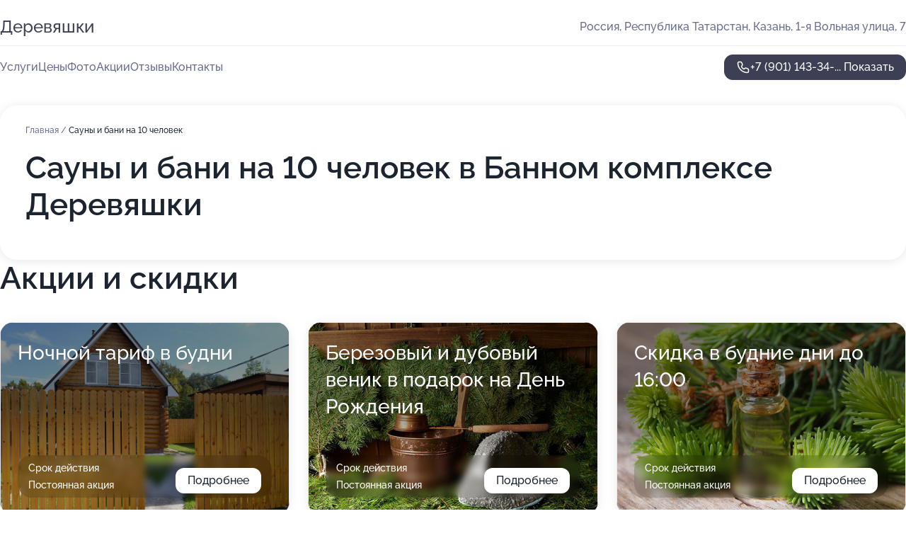

--- FILE ---
content_type: text/html; charset=utf-8
request_url: https://derevyashki-sauna.ru/service/na_10_chelovek/
body_size: 13144
content:
<!DOCTYPE html>
<html lang="ru">
<head>
	<meta http-equiv="Content-Type" content="text/html; charset=utf-8">
	<meta name="viewport" content="width=device-width,maximum-scale=1,initial-scale=1,user-scalable=0">
	<meta name="format-detection" content="telephone=no">
	<meta name="theme-color" content="#3D3F55">
	<meta name="description" content="Информация о&#160;Банном комплексе Деревяшки на&#160;метро Козья Слобода">
	<link rel="icon" type="image/png" href="/favicon.png">

	<title>Банный комплекс Деревяшки на&#160;метро Козья Слобода (на&#160;метро Козья Слобода)</title>

	<link nonce="ft9xhr4IUUz6HJpeQcCQxRsb" href="//derevyashki-sauna.ru/build/lego2/lego2.css?v=ffAwWDmDuvY" rel="stylesheet" >

		<script type="application/ld+json">{"@context":"http:\/\/schema.org","@type":"https:\/\/schema.org\/LocalBusiness","name":"\u0411\u0430\u043d\u043d\u044b\u0439 \u043a\u043e\u043c\u043f\u043b\u0435\u043a\u0441 \u0414\u0435\u0440\u0435\u0432\u044f\u0448\u043a\u0438","address":{"@type":"PostalAddress","streetAddress":"\u0420\u0435\u0441\u043f\u0443\u0431\u043b\u0438\u043a\u0430 \u0422\u0430\u0442\u0430\u0440\u0441\u0442\u0430\u043d, 1-\u044f \u0412\u043e\u043b\u044c\u043d\u0430\u044f \u0443\u043b\u0438\u0446\u0430, 7","addressLocality":"\u041a\u0430\u0437\u0430\u043d\u044c"},"url":"https:\/\/derevyashki-sauna.ru\/","contactPoint":{"@type":"ContactPoint","telephone":"+7\u00a0(901)\u00a0143-34-47","contactType":"customer service","areaServed":"RU","availableLanguage":"Russian"},"image":"https:\/\/p0.zoon.ru\/preview\/R5c-o8PDlYVluYm6NXe75w\/2400x1500x75\/1\/7\/f\/original_5497ab12f7ded464538b45b0_6286042020b838.11025547.jpg","aggregateRating":{"@type":"AggregateRating","ratingValue":3.8,"worstRating":1,"bestRating":5,"reviewCount":10}}</script>
		<script nonce="ft9xhr4IUUz6HJpeQcCQxRsb">
		window.js_base = '/js.php';
	</script>

	</head>
<body >
	 <header id="header" class="header" data-organization-id="5497ab12f7ded464538b45af">
	<div class="wrapper">
		<div class="header-container" data-uitest="lego-header-block">
			<div class="header-menu-activator" data-target="header-menu-activator">
				<span class="header-menu-activator__icon"></span>
			</div>

			<div class="header-title">
				<a href="/">					Деревяшки
				</a>			</div>
			<div class="header-address text-3 text-secondary">Россия, Республика Татарстан, Казань, 1-я Вольная улица, 7</div>

					</div>

		<nav class="nav" data-target="header-nav" data-uitest="lego-navigation-block">
			<ul>
									<li data-target="header-services">
						<svg class="svg-icons-services" ><use xlink:href="/build/lego2/icons.svg?v=N1WS176r45k#services"></use></svg>
						<a data-target="header-nav-link" href="https://derevyashki-sauna.ru/services/" data-za="{&quot;ev_label&quot;:&quot;all_service&quot;}">Услуги</a>
					</li>
									<li data-target="header-prices">
						<svg class="svg-icons-prices" ><use xlink:href="/build/lego2/icons.svg?v=N1WS176r45k#prices"></use></svg>
						<a data-target="header-nav-link" href="https://derevyashki-sauna.ru/price/" data-za="{&quot;ev_label&quot;:&quot;price&quot;}">Цены</a>
					</li>
									<li data-target="header-photo">
						<svg class="svg-icons-photo" ><use xlink:href="/build/lego2/icons.svg?v=N1WS176r45k#photo"></use></svg>
						<a data-target="header-nav-link" href="https://derevyashki-sauna.ru/#photos" data-za="{&quot;ev_label&quot;:&quot;photos&quot;}">Фото</a>
					</li>
									<li data-target="header-offers">
						<svg class="svg-icons-offers" ><use xlink:href="/build/lego2/icons.svg?v=N1WS176r45k#offers"></use></svg>
						<a data-target="header-nav-link" href="https://derevyashki-sauna.ru/#offers" data-za="{&quot;ev_label&quot;:&quot;offer&quot;}">Акции</a>
					</li>
									<li data-target="header-reviews">
						<svg class="svg-icons-reviews" ><use xlink:href="/build/lego2/icons.svg?v=N1WS176r45k#reviews"></use></svg>
						<a data-target="header-nav-link" href="https://derevyashki-sauna.ru/#reviews" data-za="{&quot;ev_label&quot;:&quot;reviews&quot;}">Отзывы</a>
					</li>
									<li data-target="header-contacts">
						<svg class="svg-icons-contacts" ><use xlink:href="/build/lego2/icons.svg?v=N1WS176r45k#contacts"></use></svg>
						<a data-target="header-nav-link" href="https://derevyashki-sauna.ru/#contacts" data-za="{&quot;ev_label&quot;:&quot;contacts&quot;}">Контакты</a>
					</li>
							</ul>

			<div class="header-controls">
				<div class="header-controls__wrapper">
					<a
	href="tel:+79011433447"
	class="phone-button button button--primary button--36 icon--20"
	data-phone="+7 (901) 143-34-47"
	data-za="{&quot;ev_sourceType&quot;:&quot;&quot;,&quot;ev_sourceId&quot;:&quot;5497ab12f7ded464538b45af.7478&quot;,&quot;object_type&quot;:&quot;organization&quot;,&quot;object_id&quot;:&quot;5497ab12f7ded464538b45af.7478&quot;,&quot;ev_label&quot;:&quot;premium&quot;,&quot;ev_category&quot;:&quot;phone_o_l&quot;}">
	<svg class="svg-icons-phone" ><use xlink:href="/build/lego2/icons.svg?v=N1WS176r45k#phone"></use></svg>
			<div data-target="show-phone-number">
			+7 (901) 143-34-...
			<span data-target="phone-button-show">Показать</span>
		</div>
	</a>


									</div>

							</div>

			<div class="header-nav-address">
				
				<div class="header-block text-3 text-center text-secondary">Россия, Республика Татарстан, Казань, 1-я Вольная улица, 7</div>
			</div>
		</nav>
	</div>
</header>
<div class="header-placeholder"></div>

<div class="contacts-panel" id="contacts-panel">
	

	<div class="contacts-panel-wrapper">
								<a href="tel:+79011433447" class="contacts-panel-icon" data-phone="+7 (901) 143-34-47" data-za="{&quot;ev_sourceType&quot;:&quot;nav_panel&quot;,&quot;ev_sourceId&quot;:&quot;5497ab12f7ded464538b45af.7478&quot;,&quot;object_type&quot;:&quot;organization&quot;,&quot;object_id&quot;:&quot;5497ab12f7ded464538b45af.7478&quot;,&quot;ev_label&quot;:&quot;premium&quot;,&quot;ev_category&quot;:&quot;phone_o_l&quot;}">
				<svg class="svg-icons-phone_filled" ><use xlink:href="/build/lego2/icons.svg?v=N1WS176r45k#phone_filled"></use></svg>
			</a>
						</div>
</div>

<script nonce="ft9xhr4IUUz6HJpeQcCQxRsb" type="module">
	import { initContactsPanel } from '//derevyashki-sauna.ru/build/lego2/lego2.js?v=At8PkRp6+qc';

	initContactsPanel(document.getElementById('contacts-panel'));
</script>


<script nonce="ft9xhr4IUUz6HJpeQcCQxRsb" type="module">
	import { initHeader } from '//derevyashki-sauna.ru/build/lego2/lego2.js?v=At8PkRp6+qc';

	initHeader(document.getElementById('header'));
</script>
 	<main class="main-container">
		<div class="wrapper section-wrapper">
			<div class="service-description__wrapper">
	<section class="service-description section-block">
		<div class="page-breadcrumbs">
			<div class="breadcrumbs">
			<span>
							<a href="https://derevyashki-sauna.ru/">
					Главная
				</a>
						/		</span>
			<span class="active">
							Сауны и бани на 10 человек
								</span>
	</div>

		</div>
					<script nonce="ft9xhr4IUUz6HJpeQcCQxRsb" type="application/ld+json">{"@context":"http:\/\/schema.org","@type":"BreadcrumbList","itemListElement":[{"@type":"ListItem","position":1,"item":{"name":"\u0413\u043b\u0430\u0432\u043d\u0430\u044f","@id":"https:\/\/derevyashki-sauna.ru\/"}}]}</script>
		
		<div class="service-description-title">
			<h1 class="page-title">Сауны и бани на 10 человек в Банном комплексе Деревяшки</h1>
			<div class="service-description-title__price">
							</div>
		</div>

		<div class="service-description__text collapse collapse--text-3">
			<div class="collapse__overflow">
				<div class="collapse__text"></div>
			</div>
		</div>
	</section>

	</div>
<section class="offers" id="offers" data-uitest="lego-offers-block">
	<div class="section-block__title flex flex--sb">
		<h2 class="text-h2">
			Акции и скидки
		</h2>

		<div class="slider__navigation" data-target="slider-navigation">
			<button class="slider__control prev" data-target="slider-prev">
				<svg class="svg-icons-arrow" ><use xlink:href="/build/lego2/icons.svg?v=N1WS176r45k#arrow"></use></svg>
			</button>
			<button class="slider__control next" data-target="slider-next">
				<svg class="svg-icons-arrow" ><use xlink:href="/build/lego2/icons.svg?v=N1WS176r45k#arrow"></use></svg>
			</button>
		</div>
	</div>

	<div class="offers__list" data-target="slider-container">
		<div class="offers__slider swiper-wrapper">
							<div data-offer-id="62861f6c4fc5a0d3b409bf91" data-sid="62861f6c4fc5a0d3b409bf91.0965" class="offers-item swiper-slide text-white">
					<img
						class="offers-item__image"
						src="https://p1.zoon.ru/6/3/62861ca79c164689ac0a32c9_62861f66ceb487.59268261.jpg"
						loading="lazy"
						alt="">
					<div class="offers-item__container">
						<div class="text-5">Ночной тариф в будни</div>
						<div class="offers-item__bottom">
							<div>
								<div>
									Срок действия
								</div>
								<div>Постоянная акция</div>
							</div>
							<button class="button offers-item__button button--36">Подробнее</button>
						</div>
					</div>
				</div>
							<div data-offer-id="62861dbde63bdad3e2016b08" data-sid="62861dbde63bdad3e2016b08.990e" class="offers-item swiper-slide text-white">
					<img
						class="offers-item__image"
						src="https://p1.zoon.ru/c/8/62861ca79c164689ac0a32c9_62861db9a29558.08212555.jpg"
						loading="lazy"
						alt="">
					<div class="offers-item__container">
						<div class="text-5">Березовый и дубовый веник в подарок на День Рождения</div>
						<div class="offers-item__bottom">
							<div>
								<div>
									Срок действия
								</div>
								<div>Постоянная акция</div>
							</div>
							<button class="button offers-item__button button--36">Подробнее</button>
						</div>
					</div>
				</div>
							<div data-offer-id="62861d4ba9f4b87aab0e05b8" data-sid="62861d4ba9f4b87aab0e05b8.bfb1" class="offers-item swiper-slide text-white">
					<img
						class="offers-item__image"
						src="https://p1.zoon.ru/f/3/62861ca79c164689ac0a32c9_62861d466caef0.50541678.jpg"
						loading="lazy"
						alt="">
					<div class="offers-item__container">
						<div class="text-5">Скидка в будние дни до 16:00</div>
						<div class="offers-item__bottom">
							<div>
								<div>
									Срок действия
								</div>
								<div>Постоянная акция</div>
							</div>
							<button class="button offers-item__button button--36">Подробнее</button>
						</div>
					</div>
				</div>
											</div>

		<div class="slider__pagination" data-target="slider-pagination"></div>
	</div>
</section>
<script nonce="ft9xhr4IUUz6HJpeQcCQxRsb" type="module">
	import { initOffers } from '//derevyashki-sauna.ru/build/lego2/lego2.js?v=At8PkRp6+qc';

	const node = document.getElementById('offers');

	initOffers(node, { organizationId: '5497ab12f7ded464538b45af' });
</script>
<section class="photo-section" id="photos" data-uitest="lego-gallery-block">
	<div class="section-block__title flex flex--sb">
		<h2 class="text-h2">Фотогалерея</h2>

					<div class="slider__navigation" data-target="slider-navigation">
				<button class="slider__control prev" data-target="slider-prev">
					<svg class="svg-icons-arrow" ><use xlink:href="/build/lego2/icons.svg?v=N1WS176r45k#arrow"></use></svg>
				</button>
				<button class="slider__control next" data-target="slider-next">
					<svg class="svg-icons-arrow" ><use xlink:href="/build/lego2/icons.svg?v=N1WS176r45k#arrow"></use></svg>
				</button>
			</div>
			</div>

	<div class="section-block__slider" data-target="slider-container" data-total="44" data-owner-type="organization" data-owner-id="5497ab12f7ded464538b45af">
		<div class="photo-section__slider swiper-wrapper">
						<div class="photo-section__slide swiper-slide" data-id="62860420b91f8837e60156f0" data-target="photo-slide-item" data-index="0">
				<img src="https://p0.zoon.ru/preview/SXiLRD9lQrbrlAMbL9hmDw/1199x800x85/1/7/f/original_5497ab12f7ded464538b45b0_6286042020b838.11025547.jpg" loading="lazy" alt="">
			</div>
						<div class="photo-section__slide swiper-slide" data-id="6286042665bd19e2700d1283" data-target="photo-slide-item" data-index="1">
				<img src="https://p1.zoon.ru/preview/rcQ-dvi_5S_7ZROFBGlo6A/1199x800x85/1/9/7/original_5497ab12f7ded464538b45b0_62860426788115.13776606.jpg" loading="lazy" alt="">
			</div>
						<div class="photo-section__slide swiper-slide" data-id="6286041a373f1b389c0de89c" data-target="photo-slide-item" data-index="2">
				<img src="https://p1.zoon.ru/preview/nzmdzkb2LjFHqOKjWQ_cMw/1200x800x85/1/f/c/original_5497ab12f7ded464538b45b0_6286041a19c646.94982224.jpg" loading="lazy" alt="">
			</div>
						<div class="photo-section__slide swiper-slide" data-id="628604178b383e1c56046929" data-target="photo-slide-item" data-index="3">
				<img src="https://p1.zoon.ru/preview/a55cfgLchB04RwyHe7dFnQ/1199x800x85/1/5/6/original_5497ab12f7ded464538b45b0_628604152725b2.34483424.jpg" loading="lazy" alt="">
			</div>
						<div class="photo-section__slide swiper-slide" data-id="6286041d1c40d22df60ad69a" data-target="photo-slide-item" data-index="4">
				<img src="https://p2.zoon.ru/preview/c3pgGrwxZaWS4smnQ2Ru9A/1199x800x85/1/3/7/original_5497ab12f7ded464538b45b0_6286041d4b4138.46062141.jpg" loading="lazy" alt="">
			</div>
						<div class="photo-section__slide swiper-slide" data-id="628604307d9186f7880adf3c" data-target="photo-slide-item" data-index="5">
				<img src="https://p1.zoon.ru/preview/IM1diwPxc_xNJIRCdoqidw/1200x800x85/1/b/c/original_5497ab12f7ded464538b45b0_628604300331d1.01745306.jpg" loading="lazy" alt="">
			</div>
						<div class="photo-section__slide swiper-slide" data-id="6286042f42787dfece095718" data-target="photo-slide-item" data-index="6">
				<img src="https://p1.zoon.ru/preview/p5hkCOiRzlKo-rGgN9XHwA/1199x800x85/1/7/9/original_5497ab12f7ded464538b45b0_6286042ebc6397.96416394.jpg" loading="lazy" alt="">
			</div>
						<div class="photo-section__slide swiper-slide" data-id="6286042d17ddad9cde04885f" data-target="photo-slide-item" data-index="7">
				<img src="https://p0.zoon.ru/preview/iFZyFKTu1p6ZT9PT5uTcYg/1200x800x85/1/c/7/original_5497ab12f7ded464538b45b0_6286042d970421.59949747.jpg" loading="lazy" alt="">
			</div>
						<div class="photo-section__slide swiper-slide" data-id="6286042dbe1b605a510550ce" data-target="photo-slide-item" data-index="8">
				<img src="https://p2.zoon.ru/preview/k4tYaKSTbDskgvFvGG2bKA/1200x800x85/1/a/e/original_5497ab12f7ded464538b45b0_6286042c3b4bb9.83935726.jpg" loading="lazy" alt="">
			</div>
						<div class="photo-section__slide swiper-slide" data-id="6286042c6d23e72de70e663f" data-target="photo-slide-item" data-index="9">
				<img src="https://p0.zoon.ru/preview/H1efMW5fJif9Y6znG_eBOw/1200x800x85/1/5/6/original_5497ab12f7ded464538b45b0_6286042c088fa6.66178737.jpg" loading="lazy" alt="">
			</div>
						<div class="photo-section__slide swiper-slide" data-id="6286042b04fec9ff1407fef4" data-target="photo-slide-item" data-index="10">
				<img src="https://p1.zoon.ru/preview/vTmbBUIu_pkRBPkCQLkaOA/1200x800x85/1/6/0/original_5497ab12f7ded464538b45b0_6286042b05c234.11939520.jpg" loading="lazy" alt="">
			</div>
						<div class="photo-section__slide swiper-slide" data-id="6286042a92c4ee730b0a106d" data-target="photo-slide-item" data-index="11">
				<img src="https://p2.zoon.ru/preview/X1tRC6K5FHEJj9YxyWetpw/1199x800x85/1/2/3/original_5497ab12f7ded464538b45b0_62860429e80181.92986326.jpg" loading="lazy" alt="">
			</div>
						<div class="photo-section__slide swiper-slide" data-id="6286042985d84a3d4f0fb0e7" data-target="photo-slide-item" data-index="12">
				<img src="https://p1.zoon.ru/preview/HIRuzpNJD8UjjUBFr6fI2A/1199x800x85/1/0/c/original_5497ab12f7ded464538b45b0_62860428d99ff5.02106821.jpg" loading="lazy" alt="">
			</div>
						<div class="photo-section__slide swiper-slide" data-id="62860427047773e6650df8cb" data-target="photo-slide-item" data-index="13">
				<img src="https://p2.zoon.ru/preview/j4ox7pdA2g9jJgAXw-qvvw/1199x800x85/1/a/3/original_5497ab12f7ded464538b45b0_628604233df9f5.32284487.jpg" loading="lazy" alt="">
			</div>
						<div class="photo-section__slide swiper-slide" data-id="62860427e853aedb2e01eaa1" data-target="photo-slide-item" data-index="14">
				<img src="https://p1.zoon.ru/preview/8GRvmOU47nB1tSmfZczA6Q/1200x800x85/1/3/f/original_5497ab12f7ded464538b45b0_628604233183e1.99336842.jpg" loading="lazy" alt="">
			</div>
						<div class="photo-section__slide swiper-slide" data-id="62860424ce50c9ad9001501b" data-target="photo-slide-item" data-index="15">
				<img src="https://p0.zoon.ru/preview/IYvfrn0Y3C6TH4bT26vuow/1199x800x85/1/d/7/original_5497ab12f7ded464538b45b0_6286042499d9b4.55063142.jpg" loading="lazy" alt="">
			</div>
						<div class="photo-section__slide swiper-slide" data-id="628604228b383e1c5604692b" data-target="photo-slide-item" data-index="16">
				<img src="https://p2.zoon.ru/preview/gAd7ISnNcANkzWQHs-YzAQ/1199x800x85/1/9/6/original_5497ab12f7ded464538b45b0_628604225c2689.12290027.jpg" loading="lazy" alt="">
			</div>
						<div class="photo-section__slide swiper-slide" data-id="6286042061cd80a618046f2b" data-target="photo-slide-item" data-index="17">
				<img src="https://p1.zoon.ru/preview/gqgv7vM7eJEqhNbN_o49rQ/1200x800x85/1/3/7/original_5497ab12f7ded464538b45b0_628604200ffa21.08234655.jpg" loading="lazy" alt="">
			</div>
						<div class="photo-section__slide swiper-slide" data-id="6286041f85d84a3d4f0fb0e5" data-target="photo-slide-item" data-index="18">
				<img src="https://p1.zoon.ru/preview/CBVZfDe4Nrgv9kP-um9_fg/1199x800x85/1/0/1/original_5497ab12f7ded464538b45b0_6286041f4bf493.88235333.jpg" loading="lazy" alt="">
			</div>
						<div class="photo-section__slide swiper-slide" data-id="6286041d2d807500730f53e7" data-target="photo-slide-item" data-index="19">
				<img src="https://p2.zoon.ru/preview/CjUPh0jSk5SCa_A966fe7A/1200x800x85/1/0/0/original_5497ab12f7ded464538b45b0_6286041d1ad4e8.57702921.jpg" loading="lazy" alt="">
			</div>
						<div class="photo-section__slide swiper-slide" data-id="6286041c99b273626a015e4d" data-target="photo-slide-item" data-index="20">
				<img src="https://p2.zoon.ru/preview/sUvKSiqOoeNwPiFvmphF5w/1199x800x85/1/c/e/original_5497ab12f7ded464538b45b0_6286041c864e29.93175323.jpg" loading="lazy" alt="">
			</div>
						<div class="photo-section__slide swiper-slide" data-id="6286041a9cf4c4f8fd0913d3" data-target="photo-slide-item" data-index="21">
				<img src="https://p2.zoon.ru/preview/xDjr0lktle0-OaLSoWHDgQ/1199x800x85/1/0/f/original_5497ab12f7ded464538b45b0_62860419638063.74529374.jpg" loading="lazy" alt="">
			</div>
						<div class="photo-section__slide swiper-slide" data-id="628604199765213a86078c4b" data-target="photo-slide-item" data-index="22">
				<img src="https://p0.zoon.ru/preview/tGmvaFr7RB5h0V83Gc9Dpw/1199x800x85/1/d/6/original_5497ab12f7ded464538b45b0_628604192a6865.05915698.jpg" loading="lazy" alt="">
			</div>
						<div class="photo-section__slide swiper-slide" data-id="62860417022d6ee7cb08df2e" data-target="photo-slide-item" data-index="23">
				<img src="https://p0.zoon.ru/preview/zSe3Q-c_-vG7NUEgx-Txlg/1199x800x85/1/a/1/original_5497ab12f7ded464538b45b0_62860414e006e0.99413695.jpg" loading="lazy" alt="">
			</div>
						<div class="photo-section__slide swiper-slide" data-id="5c0643c041fa31721f4c4217" data-target="photo-slide-item" data-index="24">
				<img src="https://p0.zoon.ru/preview/beVhA7BPv9sYilFaJnNGVw/1280x515x85/1/1/1/original_5497ab12f7ded464538b45b0_5c0643c006aae.jpg" loading="lazy" alt="">
			</div>
						<div class="photo-section__slide swiper-slide" data-id="5c06441fddb1ba3a2240bc7d" data-target="photo-slide-item" data-index="25">
				<img src="https://p1.zoon.ru/preview/P0rfYuVQ7JLILynd1KB_VQ/1200x800x85/1/4/5/original_5497ab12f7ded464538b45b0_5c06441f3f12f.jpg" loading="lazy" alt="">
			</div>
						<div class="photo-section__slide swiper-slide" data-id="5c06438515d17d701c032164" data-target="photo-slide-item" data-index="26">
				<img src="https://p1.zoon.ru/preview/B0bmavCgoN7KOzKYbBVNgw/1200x800x85/1/2/7/original_5497ab12f7ded464538b45b0_5c06438540a37.jpg" loading="lazy" alt="">
			</div>
						<div class="photo-section__slide swiper-slide" data-id="5c06447beda0f7017d72ed76" data-target="photo-slide-item" data-index="27">
				<img src="https://p2.zoon.ru/preview/P3slUUISzeg9Hstp6uwA9w/1200x800x85/1/1/4/original_5497ab12f7ded464538b45b0_5c06447b40020.jpg" loading="lazy" alt="">
			</div>
						<div class="photo-section__slide swiper-slide" data-id="5c0643edddb1ba39d923b687" data-target="photo-slide-item" data-index="28">
				<img src="https://p2.zoon.ru/preview/R66qNg5CXuHkvormv7ka5g/1200x800x85/1/0/a/original_5497ab12f7ded464538b45b0_5c0643ecee127.jpg" loading="lazy" alt="">
			</div>
						<div class="photo-section__slide swiper-slide" data-id="5c0643a541fa3171de3bd582" data-target="photo-slide-item" data-index="29">
				<img src="https://p0.zoon.ru/preview/JcFtjylFlyinsADeMS7QGg/1166x800x85/1/7/7/original_5497ab12f7ded464538b45b0_5c0643a54a402.jpg" loading="lazy" alt="">
			</div>
						<div class="photo-section__slide swiper-slide" data-id="5c0643bb41fa3172082558b2" data-target="photo-slide-item" data-index="30">
				<img src="https://p1.zoon.ru/preview/X45ByfV9pmz8o8mcKbn6_A/1166x800x85/1/8/c/original_5497ab12f7ded464538b45b0_5c0643bb77ccb.jpg" loading="lazy" alt="">
			</div>
						<div class="photo-section__slide swiper-slide" data-id="5c0643db15d17d706b300516" data-target="photo-slide-item" data-index="31">
				<img src="https://p0.zoon.ru/preview/uB8SQctnHehFIto6l9Ik_Q/1200x800x85/1/5/b/original_5497ab12f7ded464538b45b0_5c0643dbbd308.jpg" loading="lazy" alt="">
			</div>
						<div class="photo-section__slide swiper-slide" data-id="5c064473eda0f704ff7c3432" data-target="photo-slide-item" data-index="32">
				<img src="https://p0.zoon.ru/preview/lnPHBumxMaWSSKi32phxBg/1200x800x85/1/5/2/original_5497ab12f7ded464538b45b0_5c06447319359.jpg" loading="lazy" alt="">
			</div>
						<div class="photo-section__slide swiper-slide" data-id="5c064403ddb1ba3a297cafc9" data-target="photo-slide-item" data-index="33">
				<img src="https://p1.zoon.ru/preview/Y6BZU6b-4TpXqvg0sq5tQQ/1200x800x85/1/f/5/original_5497ab12f7ded464538b45b0_5c06440398f72.jpg" loading="lazy" alt="">
			</div>
						<div class="photo-section__slide swiper-slide" data-id="5c06442bddb1ba3a326a30d8" data-target="photo-slide-item" data-index="34">
				<img src="https://p1.zoon.ru/preview/ps8silTwP_wb780AxYlqRw/1280x644x85/1/6/d/original_5497ab12f7ded464538b45b0_5c06442b962d5.jpg" loading="lazy" alt="">
			</div>
						<div class="photo-section__slide swiper-slide" data-id="5c064468eda0f704ac3880c2" data-target="photo-slide-item" data-index="35">
				<img src="https://p1.zoon.ru/preview/L9rLwTSmX0Vq_X4qi6u4LQ/1200x800x85/1/9/c/original_5497ab12f7ded464538b45b0_5c064468c3a40.jpg" loading="lazy" alt="">
			</div>
						<div class="photo-section__slide swiper-slide" data-id="5c0643f8ddb1ba3a2240bc74" data-target="photo-slide-item" data-index="36">
				<img src="https://p1.zoon.ru/preview/bCgtywC7aFcjLS_j8Y1UNg/1200x800x85/1/2/2/original_5497ab12f7ded464538b45b0_5c0643f8b459f.jpg" loading="lazy" alt="">
			</div>
						<div class="photo-section__slide swiper-slide" data-id="5c06444fddb1ba3a297cafd5" data-target="photo-slide-item" data-index="37">
				<img src="https://p0.zoon.ru/preview/mKvI9iPwcnr2wkZmbrI1Gg/1200x800x85/1/7/0/original_5497ab12f7ded464538b45b0_5c06444f4030c.jpg" loading="lazy" alt="">
			</div>
						<div class="photo-section__slide swiper-slide" data-id="5c064454ddb1ba3a2412f01f" data-target="photo-slide-item" data-index="38">
				<img src="https://p1.zoon.ru/preview/b928KKDlusEdJ72j6JgGZA/1200x800x85/1/c/c/original_5497ab12f7ded464538b45b0_5c064454349db.jpg" loading="lazy" alt="">
			</div>
						<div class="photo-section__slide swiper-slide" data-id="5c064442ddb1ba3a2412f01b" data-target="photo-slide-item" data-index="39">
				<img src="https://p2.zoon.ru/preview/Yiv7vYp8kJ8uQytW4Fxz1A/1200x800x85/1/e/8/original_5497ab12f7ded464538b45b0_5c064442d0b8f.jpg" loading="lazy" alt="">
			</div>
						<div class="photo-section__slide swiper-slide" data-id="5c06443addb1ba3a336a4d2c" data-target="photo-slide-item" data-index="40">
				<img src="https://p2.zoon.ru/preview/BebBAa2qkS1VMXbONCcTEA/1200x800x85/1/d/8/original_5497ab12f7ded464538b45b0_5c06443a137cc.jpg" loading="lazy" alt="">
			</div>
						<div class="photo-section__slide swiper-slide" data-id="5c0643cc41fa31712c6866a5" data-target="photo-slide-item" data-index="41">
				<img src="https://p0.zoon.ru/preview/DuS26GUAWOENV9MBj6-LWQ/1200x800x85/1/d/3/original_5497ab12f7ded464538b45b0_5c0643cc27a75.jpg" loading="lazy" alt="">
			</div>
						<div class="photo-section__slide swiper-slide" data-id="6286041701b1763b320351e4" data-target="photo-slide-item" data-index="42">
				<img src="https://p0.zoon.ru/preview/LoFKMn3TXgfqz2Ra96lUWg/1200x800x85/1/3/5/original_5497ab12f7ded464538b45b0_62860414cc7467.83745691.jpg" loading="lazy" alt="">
			</div>
						<div class="photo-section__slide swiper-slide" data-id="5497abee40c0881a398b4568" data-target="photo-slide-item" data-index="43">
				<img src="https://p1.zoon.ru/preview/6aijtggnQt2X8oBSSnzU4Q/1280x756x85/0/a/f/5497ab12f7ded464538b45b0_5497abee7cf27.jpg" loading="lazy" alt="">
			</div>
					</div>
	</div>

	<div class="slider__pagination" data-target="slider-pagination"></div>
</section>

<script nonce="ft9xhr4IUUz6HJpeQcCQxRsb" type="module">
	import { initPhotos } from '//derevyashki-sauna.ru/build/lego2/lego2.js?v=At8PkRp6+qc';

	const node = document.getElementById('photos');
	initPhotos(node);
</script>
<section class="reviews-section section-block" id="reviews" data-uitest="lego-reviews-block">
	<div class="section-block__title flex flex--sb">
		<h2 class="text-h2">
			Отзывы
		</h2>

				<div class="slider__navigation" data-target="slider-navigation">
			<button class="slider__control prev" data-target="slider-prev">
				<svg class="svg-icons-arrow" ><use xlink:href="/build/lego2/icons.svg?v=N1WS176r45k#arrow"></use></svg>
			</button>
			<button class="slider__control next" data-target="slider-next">
				<svg class="svg-icons-arrow" ><use xlink:href="/build/lego2/icons.svg?v=N1WS176r45k#arrow"></use></svg>
			</button>
		</div>
			</div>

	<div class="reviews-section__list" data-target="slider-container">
		<div class="reviews-section__slider swiper-wrapper" data-target="review-section-slides">
							<div
	class="reviews-section-item swiper-slide "
	data-id="6946e361a181bc8b030f202f"
	data-owner-id="5497ab12f7ded464538b45af"
	data-target="review">
	<div  class="flex flex--center-y gap-12">
		<div class="reviews-section-item__avatar">
										<svg class="svg-icons-user" ><use xlink:href="/build/lego2/icons.svg?v=N1WS176r45k#user"></use></svg>
					</div>
		<div class="reviews-section-item__head">
			<div class="reviews-section-item__head-top flex flex--center-y gap-16">
				<div class="flex flex--center-y gap-8">
										<div class="stars stars--16" style="--rating: 5">
						<div class="stars__rating">
							<div class="stars stars--filled"></div>
						</div>
					</div>
					<div class="reviews-section-item__mark text-3">
						5,0
					</div>
				</div>
											</div>

			<div class="reviews-section-item__name text-3 fade">
				Евгения
			</div>
		</div>
	</div>
					<div class="reviews-section-item__descr collapse collapse--text-2 mt-8">
			<div class="collapse__overflow">
				<div class="collapse__text">
					Побывали в бане Деревяшки всего 3,5, о чем теперь жалеем. В хорошем смысле слова!)) - этого времени не хватило)) Нам очень понравилось, всё чисто, уютно, есть всё необходимое. Самое главное для нас было наличие мангала. Уголь тоже можно приобрести тут же. Веники так же имеются. Для нас минусов не было от слова &quot;совсем&quot;. Цена просто СКАЗКА!!! Обязательно вернёмся,  но уже на весь день! Спасибо большое за гостеприимство и комфортный отдых!
				</div>
			</div>
		</div>
			<div class="reviews-section-item__date text-2 text-secondary mt-8">
		20 декабря 2025 Отзыв взят с сайта Zoon.ru
	</div>
</div>

							<div
	class="reviews-section-item swiper-slide "
	data-id="688a2e1491c9268fbb065e0c"
	data-owner-id="5497ab12f7ded464538b45af"
	data-target="review">
	<div  class="flex flex--center-y gap-12">
		<div class="reviews-section-item__avatar">
										<svg class="svg-icons-user" ><use xlink:href="/build/lego2/icons.svg?v=N1WS176r45k#user"></use></svg>
					</div>
		<div class="reviews-section-item__head">
			<div class="reviews-section-item__head-top flex flex--center-y gap-16">
				<div class="flex flex--center-y gap-8">
										<div class="stars stars--16" style="--rating: 1">
						<div class="stars__rating">
							<div class="stars stars--filled"></div>
						</div>
					</div>
					<div class="reviews-section-item__mark text-3">
						1,0
					</div>
				</div>
											</div>

			<div class="reviews-section-item__name text-3 fade">
				Ратмир
			</div>
		</div>
	</div>
					<div class="reviews-section-item__descr collapse collapse--text-2 mt-8">
			<div class="collapse__overflow">
				<div class="collapse__text">
					Очень стремный, не могут даже нормально записать на определённый день. Ссылаются на другие номера, где отвечают какие-то боты
				</div>
			</div>
		</div>
			<div class="reviews-section-item__date text-2 text-secondary mt-8">
		30 июля 2025 Отзыв взят с сайта Zoon.ru
	</div>
</div>

							<div
	class="reviews-section-item swiper-slide "
	data-id="646293c214a4cbfb8e0eb571"
	data-owner-id="5497ab12f7ded464538b45af"
	data-target="review">
	<div  class="flex flex--center-y gap-12">
		<div class="reviews-section-item__avatar">
										<svg class="svg-icons-user" ><use xlink:href="/build/lego2/icons.svg?v=N1WS176r45k#user"></use></svg>
					</div>
		<div class="reviews-section-item__head">
			<div class="reviews-section-item__head-top flex flex--center-y gap-16">
				<div class="flex flex--center-y gap-8">
										<div class="stars stars--16" style="--rating: 5">
						<div class="stars__rating">
							<div class="stars stars--filled"></div>
						</div>
					</div>
					<div class="reviews-section-item__mark text-3">
						5,0
					</div>
				</div>
											</div>

			<div class="reviews-section-item__name text-3 fade">
				Нигматуллина Ляйсан
			</div>
		</div>
	</div>
					<div class="reviews-section-item__descr collapse collapse--text-2 mt-8">
			<div class="collapse__overflow">
				<div class="collapse__text">
					Провели сегодня  день рождения в этой душевной , уютной сауне с бассейном . Теплая атмосфера , чистота , красивые интерьер , мебель и полная отстраненность от города и погружение в природу , свежий воздух и тишину ... Приятно встретила доброжелательная , приветливая администратор , тактично и доступно все обьяснила . В бане получили колоссальное удовольствие души и тела , отдых сопровождала музыка с большого телевизора , отличная связь с интернетом , все продумано ,  есть посуда , чайник и приборы . Напор душа ни разу не подвел . Есть надежный мангал , место для нарезки мяса и овощей , глубокая и удобная раковина , элементы гарнитура и пространства достаточно для большого количества друзей . Изящные беседки так и располагают к дружеским беседам и расслаблению . Идеальное времяпровождение . Рекомендуем посетить это удивительное место с семьей , друзьями или просто парами . Огромное спасибо и искренняя благодарность персоналу и тем кто учавствовал в создании этой сауны ! Мы остались очень довольны ...
				</div>
			</div>
		</div>
			<div class="reviews-section-item__date text-2 text-secondary mt-8">
		15 мая 2023 Отзыв взят с сайта Zoon.ru
	</div>
</div>

							<div
	class="reviews-section-item swiper-slide "
	data-id="63ee68b97dccaed68104655b"
	data-owner-id="5497ab12f7ded464538b45af"
	data-target="review">
	<div  class="flex flex--center-y gap-12">
		<div class="reviews-section-item__avatar">
										<svg class="svg-icons-user" ><use xlink:href="/build/lego2/icons.svg?v=N1WS176r45k#user"></use></svg>
					</div>
		<div class="reviews-section-item__head">
			<div class="reviews-section-item__head-top flex flex--center-y gap-16">
				<div class="flex flex--center-y gap-8">
										<div class="stars stars--16" style="--rating: 5">
						<div class="stars__rating">
							<div class="stars stars--filled"></div>
						</div>
					</div>
					<div class="reviews-section-item__mark text-3">
						5,0
					</div>
				</div>
											</div>

			<div class="reviews-section-item__name text-3 fade">
				Алексей
			</div>
		</div>
	</div>
					<div class="reviews-section-item__descr collapse collapse--text-2 mt-8">
			<div class="collapse__overflow">
				<div class="collapse__text">
					Баня просто супер ! Не первый год хожу сюда . 
Рекомендую  посетить этот банный комплекс !!!
				</div>
			</div>
		</div>
			<div class="reviews-section-item__date text-2 text-secondary mt-8">
		16 февраля 2023, отредактирован 20 февраля 2023 в 5:20 Отзыв взят с сайта Zoon.ru
	</div>
</div>

							<div
	class="reviews-section-item swiper-slide "
	data-id="63c00fa0a248baf9f300d15a"
	data-owner-id="5497ab12f7ded464538b45af"
	data-target="review">
	<div  class="flex flex--center-y gap-12">
		<div class="reviews-section-item__avatar">
										<svg class="svg-icons-user" ><use xlink:href="/build/lego2/icons.svg?v=N1WS176r45k#user"></use></svg>
					</div>
		<div class="reviews-section-item__head">
			<div class="reviews-section-item__head-top flex flex--center-y gap-16">
				<div class="flex flex--center-y gap-8">
										<div class="stars stars--16" style="--rating: 5">
						<div class="stars__rating">
							<div class="stars stars--filled"></div>
						</div>
					</div>
					<div class="reviews-section-item__mark text-3">
						5,0
					</div>
				</div>
											</div>

			<div class="reviews-section-item__name text-3 fade">
				Михаил
			</div>
		</div>
	</div>
					<div class="reviews-section-item__descr collapse collapse--text-2 mt-8">
			<div class="collapse__overflow">
				<div class="collapse__text">
																<div>
							<span class="reviews-section-item__text-title">Преимущества:</span> На дровах, чисто, классическая русская баня
						</div>
																<div>
							<span class="reviews-section-item__text-title">Недостатки:</span> Не обнаружил
						</div>
																<div>
							<span class="reviews-section-item__text-title">Комментарий:</span>
							Отдыхали компанией 10 человек. Все понравилось, Баня жаркая. Видел отзывы, что не хватает горячей воды, нам на 10 человек хватило. Заказывали манты с треугольниками, очень вкусные. Рекомендую!
						</div>
									</div>
			</div>
		</div>
			<div class="reviews-section-item__date text-2 text-secondary mt-8">
		12 января 2023 Отзыв взят с сайта Zoon.ru
	</div>
</div>

							<div
	class="reviews-section-item swiper-slide "
	data-id="604f0c63e752740f60328367"
	data-owner-id="5497ab12f7ded464538b45af"
	data-target="review">
	<div  class="flex flex--center-y gap-12">
		<div class="reviews-section-item__avatar">
										<svg class="svg-icons-user" ><use xlink:href="/build/lego2/icons.svg?v=N1WS176r45k#user"></use></svg>
					</div>
		<div class="reviews-section-item__head">
			<div class="reviews-section-item__head-top flex flex--center-y gap-16">
				<div class="flex flex--center-y gap-8">
										<div class="stars stars--16" style="--rating: 5">
						<div class="stars__rating">
							<div class="stars stars--filled"></div>
						</div>
					</div>
					<div class="reviews-section-item__mark text-3">
						5,0
					</div>
				</div>
											</div>

			<div class="reviews-section-item__name text-3 fade">
				Роза
			</div>
		</div>
	</div>
					<div class="reviews-section-item__descr collapse collapse--text-2 mt-8">
			<div class="collapse__overflow">
				<div class="collapse__text">
																<div>
							<span class="reviews-section-item__text-title">Преимущества:</span> Чистота. Вежливый персонал. Удобное расположение.
						</div>
																<div>
							<span class="reviews-section-item__text-title">Недостатки:</span> Не обнаружила.
						</div>
																<div>
							<span class="reviews-section-item__text-title">Комментарий:</span>
							14.03.2021 года Посетили баню с компанией 4чел. Уютно, как дома. Все предусмотрено. Очень понравилось!
						</div>
									</div>
			</div>
		</div>
			<div class="reviews-section-item__date text-2 text-secondary mt-8">
		15 марта 2021 Отзыв взят с сайта Zoon.ru
	</div>
</div>

							<div
	class="reviews-section-item swiper-slide "
	data-id="6011bfe43830977a084e8ea7"
	data-owner-id="5497ab12f7ded464538b45af"
	data-target="review">
	<div  class="flex flex--center-y gap-12">
		<div class="reviews-section-item__avatar">
										<svg class="svg-icons-user" ><use xlink:href="/build/lego2/icons.svg?v=N1WS176r45k#user"></use></svg>
					</div>
		<div class="reviews-section-item__head">
			<div class="reviews-section-item__head-top flex flex--center-y gap-16">
				<div class="flex flex--center-y gap-8">
										<div class="stars stars--16" style="--rating: 1">
						<div class="stars__rating">
							<div class="stars stars--filled"></div>
						</div>
					</div>
					<div class="reviews-section-item__mark text-3">
						1,0
					</div>
				</div>
											</div>

			<div class="reviews-section-item__name text-3 fade">
				Анастасия 
			</div>
		</div>
	</div>
					<div class="reviews-section-item__descr collapse collapse--text-2 mt-8">
			<div class="collapse__overflow">
				<div class="collapse__text">
					Только что были в этой бане! Полны эмоций, к сожалению - негативных. Не знаю как остальные гости парились и мылись до нас и писали хвалебные отзывы - нам не повезло. Были в бане 3 часа, из них 1й час - все шикарно, банька супер! Второй час...банька сдулась - где же жар и пар?? Дрова сыро-мороженые, понятно что печь не справляется. Вобщем 2 последних часа - это ужас и разочарование. Позвали администратора, она сказала что что/нибудь придумает, в итоге ситуация осталось на том же градусе (чтобы вы понимали, t в парной была 50’)... 
Но даже не это убило меня больше всего, а то, что когда мы начали мыться - закончилась Горячая Вода, пошла не просто холодная, а ледяная! Пену с волос и с тела смывала и закалялась против воли. Это жесть, товарищи!! Вышли из бани замёрзшие и злые. Позвонила владельцу напрямую - начала рассказывать что нас не устроило, он демонстративно меня перебивал в течении всего нашего разговора, обратную связь слышать не готов абсолютно,  обвинил в том что мы неэкономично израсходовали горячую воду и поэтому она закончилась. Я конечно понимаю что да, если бы нас пришло пять, шесть человек и все стали намываться - возможно это было бы логично, но в бане мы мылись с мужем вдвоём, горячую воду, парясь в бане не лили за ненадобностью - есть бассейн с прохладной водой. Вобщем, деньги берут, о комфорте и удобстве своих гостей не заботятся. Не порекомендую эту баню для посещения, отношение не понравилось абсолютно. Если и пойдёте, а тем более - компанией, обязательно обговорите вопрос с горячей водой!
				</div>
			</div>
		</div>
			<div class="reviews-section-item__date text-2 text-secondary mt-8">
		27 января 2021 Отзыв взят с сайта Zoon.ru
	</div>
</div>

							<div
	class="reviews-section-item swiper-slide "
	data-id="5ac4f1cf97da66286f2663b2"
	data-owner-id="5497ab12f7ded464538b45af"
	data-target="review">
	<div  class="flex flex--center-y gap-12">
		<div class="reviews-section-item__avatar">
										<svg class="svg-icons-user" ><use xlink:href="/build/lego2/icons.svg?v=N1WS176r45k#user"></use></svg>
					</div>
		<div class="reviews-section-item__head">
			<div class="reviews-section-item__head-top flex flex--center-y gap-16">
				<div class="flex flex--center-y gap-8">
										<div class="stars stars--16" style="--rating: 5">
						<div class="stars__rating">
							<div class="stars stars--filled"></div>
						</div>
					</div>
					<div class="reviews-section-item__mark text-3">
						5,0
					</div>
				</div>
											</div>

			<div class="reviews-section-item__name text-3 fade">
				Ильшат
			</div>
		</div>
	</div>
					<div class="reviews-section-item__descr collapse collapse--text-2 mt-8">
			<div class="collapse__overflow">
				<div class="collapse__text">
					Ходим постоянно в эту баню компанией 4-5 человек. Очень нравится пар, баня топится дровами. Есть возможность пожарить шашлык, есть беседка. С тем, что не хватало воды, проблем не возникало
				</div>
			</div>
		</div>
			<div class="reviews-section-item__date text-2 text-secondary mt-8">
		4 апреля 2018 Отзыв взят с сайта Zoon.ru
	</div>
</div>

							<div
	class="reviews-section-item swiper-slide "
	data-id="5a6e8f0e510eab7aa53dea95"
	data-owner-id="5497ab12f7ded464538b45af"
	data-target="review">
	<div  class="flex flex--center-y gap-12">
		<div class="reviews-section-item__avatar">
										<svg class="svg-icons-user" ><use xlink:href="/build/lego2/icons.svg?v=N1WS176r45k#user"></use></svg>
					</div>
		<div class="reviews-section-item__head">
			<div class="reviews-section-item__head-top flex flex--center-y gap-16">
				<div class="flex flex--center-y gap-8">
										<div class="stars stars--16" style="--rating: 2">
						<div class="stars__rating">
							<div class="stars stars--filled"></div>
						</div>
					</div>
					<div class="reviews-section-item__mark text-3">
						2,0
					</div>
				</div>
											</div>

			<div class="reviews-section-item__name text-3 fade">
				Посетитель
			</div>
		</div>
	</div>
					<div class="reviews-section-item__descr collapse collapse--text-2 mt-8">
			<div class="collapse__overflow">
				<div class="collapse__text">
					Не ходите туда, если хотите мыться и париться. Там стоит водонагреватель. Горячей воды хватает на одного человека. Мы попарились, а вот помыться смог только один из нас.
Были 28.01.18. Стоимость 1250руб/час. За такое обслуживание надо посетителям деньги платить!
				</div>
			</div>
		</div>
			<div class="reviews-section-item__date text-2 text-secondary mt-8">
		29 января 2018, отредактирован 29 января 2018 в 15:28 Отзыв взят с сайта Zoon.ru
	</div>
</div>

							<div
	class="reviews-section-item swiper-slide "
	data-id="5615f2607e746bb2298b4568"
	data-owner-id="5497ab12f7ded464538b45af"
	data-target="review">
	<div  class="flex flex--center-y gap-12">
		<div class="reviews-section-item__avatar">
										<svg class="svg-icons-user" ><use xlink:href="/build/lego2/icons.svg?v=N1WS176r45k#user"></use></svg>
					</div>
		<div class="reviews-section-item__head">
			<div class="reviews-section-item__head-top flex flex--center-y gap-16">
				<div class="flex flex--center-y gap-8">
										<div class="stars stars--16" style="--rating: 5">
						<div class="stars__rating">
							<div class="stars stars--filled"></div>
						</div>
					</div>
					<div class="reviews-section-item__mark text-3">
						5,0
					</div>
				</div>
											</div>

			<div class="reviews-section-item__name text-3 fade">
				Анонимный пользователь
			</div>
		</div>
	</div>
					<div class="reviews-section-item__descr collapse collapse--text-2 mt-8">
			<div class="collapse__overflow">
				<div class="collapse__text">
					Очень жаркая баня, в комнате отдыха тёплый пол. Осень понравилось.
				</div>
			</div>
		</div>
			<div class="reviews-section-item__date text-2 text-secondary mt-8">
		8 октября 2015 Отзыв взят с сайта Zoon.ru
	</div>
</div>

			
					</div>
				<div class="slider__pagination" data-target="slider-pagination"></div>
			</div>

	<div class="reviews-section__reply">
		<button class="button button--primary button--44 button--w162 button--mobile-fluid" data-target="reviews-section-show-form">
			Написать отзыв
		</button>

		<div class="hidden" data-target="reviews-section-form">
			<form class="reviews-section-form" id="send-review-form" data-owner-id="5497ab12f7ded464538b45af" data-owner-type="organization">
				<div class="reviews-section-form__head">
					<input type="text" placeholder="Ваше имя" name="username">
					<div class="stars stars--16 stars--editable">
						<div class="stars__select">
															<input type="radio" name="mark_value" value="1" id="star1" required>
								<label class="stars stars--filled" for="star1"></label>
															<input type="radio" name="mark_value" value="2" id="star2" required>
								<label class="stars stars--filled" for="star2"></label>
															<input type="radio" name="mark_value" value="3" id="star3" required>
								<label class="stars stars--filled" for="star3"></label>
															<input type="radio" name="mark_value" value="4" id="star4" required>
								<label class="stars stars--filled" for="star4"></label>
															<input type="radio" name="mark_value" value="5" id="star5" required>
								<label class="stars stars--filled" for="star5"></label>
													</div>
					</div>
				</div>
				<div class="reviews-section-form__textarea">
					<textarea cols="30" rows="3" placeholder="Написать комментарий" name="content"></textarea>

					<label class="reviews-section-form__add-photo" data-target="reviews-section-form-add-photo">
						<svg class="svg-icons-camera-outline" ><use xlink:href="/build/lego2/icons.svg?v=N1WS176r45k#camera-outline"></use></svg>
						<input type="file" accept="image/jpeg, image/png" multiple>
					</label>
				</div>
			</form>

			<div class="image-list" data-target="reviews-section-form-photos"></div>

			<div class="flex gap-12 mt-12">
				<button class="button button--secondary button--44 button--w162" data-target="reviews-section-hide-form">
					Отменить
				</button>
				<button class="button button--primary button--44 button--w162" type="submit" form="send-review-form">
					Отправить
				</button>
			</div>
		</div>
	</div>
	<div class="tooltip tooltip--no-arrow tooltip--white" data-target="edit-review-tooltip">
		<div class="text-2 cursor" data-target="delete-review">Удалить отзыв</div>
	</div>
</section>

<script nonce="ft9xhr4IUUz6HJpeQcCQxRsb" type="module">
	import { initReviews } from '//derevyashki-sauna.ru/build/lego2/lego2.js?v=At8PkRp6+qc';

	const node = document.getElementById('reviews');
	initReviews(node);
</script>
	<section class="services-section section-block" data-uitest="lego-mainpage-services-block">
		<h2 class="section-block__title text-h2">Популярные услуги</h2>
		<div class="services-section__list text-3">
						<a href="https://derevyashki-sauna.ru/service/bassejn/">
				<div class="services-section-item">
					<div class="services-section-item__name bold">Бассейн</div>
					<div class="services-section-item__price">уточняйте по телефону</div>
				</div>
			</a>
						<a href="https://derevyashki-sauna.ru/service/mozhno_so_svoej_edoj/">
				<div class="services-section-item">
					<div class="services-section-item__name bold">Можно со&#160;своей едой</div>
					<div class="services-section-item__price">уточняйте по телефону</div>
				</div>
			</a>
						<a href="https://derevyashki-sauna.ru/service/russkaya_na_drovah/">
				<div class="services-section-item">
					<div class="services-section-item__name bold">Русская баня на&#160;дровах</div>
					<div class="services-section-item__price">уточняйте по телефону</div>
				</div>
			</a>
						<a href="https://derevyashki-sauna.ru/service/vybor_venikov/">
				<div class="services-section-item">
					<div class="services-section-item__name bold">Выбор веников</div>
					<div class="services-section-item__price">уточняйте по телефону</div>
				</div>
			</a>
						<a href="https://derevyashki-sauna.ru/service/na_2_cheloveka/">
				<div class="services-section-item">
					<div class="services-section-item__name bold">Сауны и&#160;бани на&#160;2&#160;человека</div>
					<div class="services-section-item__price">уточняйте по телефону</div>
				</div>
			</a>
						<a href="https://derevyashki-sauna.ru/service/massazh/">
				<div class="services-section-item">
					<div class="services-section-item__name bold">Массаж</div>
					<div class="services-section-item__price">уточняйте по телефону</div>
				</div>
			</a>
						<a href="https://derevyashki-sauna.ru/service/bar/">
				<div class="services-section-item">
					<div class="services-section-item__name bold">Бар</div>
					<div class="services-section-item__price">уточняйте по телефону</div>
				</div>
			</a>
						<a href="https://derevyashki-sauna.ru/service/na_4_cheloveka/">
				<div class="services-section-item">
					<div class="services-section-item__name bold">Сауны и&#160;бани на&#160;4&#160;человека</div>
					<div class="services-section-item__price">уточняйте по телефону</div>
				</div>
			</a>
						<a href="https://derevyashki-sauna.ru/service/na_10_chelovek/">
				<div class="services-section-item">
					<div class="services-section-item__name bold">Сауны и&#160;бани на&#160;10&#160;человек</div>
					<div class="services-section-item__price">уточняйте по телефону</div>
				</div>
			</a>
						<a href="https://derevyashki-sauna.ru/service/russkaya/">
				<div class="services-section-item">
					<div class="services-section-item__name bold">Русская баня</div>
					<div class="services-section-item__price">уточняйте по телефону</div>
				</div>
			</a>
					</div>

		<div class="services-section__button">
			<a href="https://derevyashki-sauna.ru/services/" class="button button--primary button--44 button--mobile-fluid">
				Показать все услуги
			</a>
		</div>
	</section>
<section id="contacts" class="contacts-section__container" data-uitest="lego-contacts-block">
	<div class="contacts-section">
		<div>
			<h2 class="contacts-section__title text-h2">Остались вопросы?</h2>
			<div class="contacts-section__text text-3">
				Вы можете воспользоваться любым из указанных способов связи
			</div>

			<div class="contacts-section__contacts">
				<div class="contacts-block text-2">
		<div class="contacts-block__phone">
		<div>Контактный номер</div>
		<a
	href="tel:+79011433447"
	class="phone-button button button--secondary button--36 icon--20"
	data-phone="+7 (901) 143-34-47"
	data-za="{&quot;ev_sourceType&quot;:&quot;&quot;,&quot;ev_sourceId&quot;:&quot;5497ab12f7ded464538b45af.7478&quot;,&quot;object_type&quot;:&quot;organization&quot;,&quot;object_id&quot;:&quot;5497ab12f7ded464538b45af.7478&quot;,&quot;ev_label&quot;:&quot;premium&quot;,&quot;ev_category&quot;:&quot;phone_o_l&quot;}">
	<svg class="svg-icons-phone" ><use xlink:href="/build/lego2/icons.svg?v=N1WS176r45k#phone"></use></svg>
			<div data-target="show-phone-number">
			+7 (901) 143-34-...
			<span data-target="phone-button-show">Показать</span>
		</div>
	</a>

	</div>
		</div>

			</div>

					</div>
	</div>

	<div class="contacts-section-map" data-uitest="lego-contacts-map-block">
		<div id="u8667381" class="map-view"></div>

<script type="module" nonce="ft9xhr4IUUz6HJpeQcCQxRsb">
	import ZDriver from '//derevyashki-sauna.ru/build/shared/widgets/driver_yandex.js?v=YTiMbAanyTc';
	import { Map } from '//derevyashki-sauna.ru/build/lego2/lego2.js?v=At8PkRp6+qc';

	const points = [{"id":"5497ab12f7ded464538b45af","name":"\u0411\u0430\u043d\u043d\u044b\u0439 \u043a\u043e\u043c\u043f\u043b\u0435\u043a\u0441 \u0414\u0435\u0440\u0435\u0432\u044f\u0448\u043a\u0438 \u043d\u0430 \u043c\u0435\u0442\u0440\u043e \u041a\u043e\u0437\u044c\u044f \u0421\u043b\u043e\u0431\u043e\u0434\u0430","lonlat":[49.078475576720386,55.817289983914186],"active":true}];

	const map = new Map('u8667381', { lonlat: [0,0] }, new ZDriver());
	map.initByPoints(points);

	map.pushOnReady(function () {
		map.addControls(['zoomControl']);
	});
</script>


			</div>
</section>
		</div>
	</main>
	 <footer class="footer" data-uitest="lego-footer-block">
	<div class="wrapper">
		<div class="footer-blocks">
			<div class="footer-block footer-first">
				<div class="text-3 strong">&copy; Банный комплекс Деревяшки на&#160;метро Козья Слобода, 2026</div>

				<div>
					
					Россия, Республика Татарстан, Казань, 1-я Вольная улица, 7
											<div>
													Район Кировский												</div>
					
					<span class="workhours">
Время работы:  Круглосуточно 
	<meta itemprop="openingHours" content="Mo-Su 00:00-24:00" />
</span>

				</div>
			</div>

			<div class="footer-block footer-second">
				<a
					href="tel:+79011433447"
					class="text-3 flex flex--center gap-8 icon icon--20 "
					dir="ltr"
					data-number="+7 (901) 143-34-47"
					data-za="{&quot;ev_sourceType&quot;:&quot;footer&quot;,&quot;ev_sourceId&quot;:&quot;5497ab12f7ded464538b45af.7478&quot;,&quot;object_type&quot;:&quot;organization&quot;,&quot;object_id&quot;:&quot;5497ab12f7ded464538b45af.7478&quot;,&quot;ev_label&quot;:&quot;premium&quot;,&quot;ev_category&quot;:&quot;phone_o_l&quot;}"				>
					<svg class="svg-icons-phone" ><use xlink:href="/build/lego2/icons.svg?v=N1WS176r45k#phone"></use></svg>
					+7 (901) 143-34-47
				</a>

				<div>
					“Имеются противопоказания, необходима консультация специалиста.<br>
					Цены, размещенные на сайте, не являются публичной офертой. С полным прейскурантом вы можете ознакомиться на стойках ресепшн или связавшись по телефону”
				</div>
			</div>

			<div class="footer-last">
				<div class="flex gap-24">
					<div class="text-gray">2012-2026 &copy; ZOON</div>
					<a href="/policy/" class="text-gray" target="_blank">Политика обработки данных</a>
				</div>
				<a href="https://zoon.ru/" class="text-gray" target="_blank">Разработано в Zoon</a>
			</div>
		</div>
	</div>
</footer>
 	
<!-- Yandex.Metrika counter -->
<script nonce="ft9xhr4IUUz6HJpeQcCQxRsb">
	(function(w, d, c, e){
		(function(m,e,t,r,i,k,a){m[i]=m[i]||function(){(m[i].a=m[i].a||[]).push(arguments)};
			m[i].l=1*new Date();k=e.createElement(t),a=e.getElementsByTagName(t)[0],k.async=1,k.src=r,a.parentNode.insertBefore(k,a)})
		(w, d, "script", "\/\/mc.yandex.ru\/metrika\/tag.js", c);

		var rawCookie = d.cookie.split('; ');
		var cookie = {};
		for (var i = 0; i < rawCookie.length; ++i) {
			var kval = rawCookie[i].split('=');
			cookie[kval[0]] = kval[1];
		}
		var p = [];
		
		w[c]("24487664", 'init', {
			accurateTrackBounce: true,
			clickmap: (Math.random() < 0.3),
			params: p,
			trackLinks: true,
			webvisor: false,
			trackHash: true,
			triggerEvent: true
		});
		(w[c].ids=w[c].ids||[]).push("24487664");

		function formatUrl (url) {
			const o = new URL(url, window.location);
			return o.pathname + o.search + o.hash;
		}

		window.addEventListener('track:pageview', function(e){
			w[c]("24487664", 'hit', formatUrl(e.detail.url), { referer: formatUrl(e.detail.referer) });
		});

		window.addEventListener('track:event', function(e){
			const provider = e.detail.provider;
			if (provider && provider !== 'metrika') return;

			const data = e.detail.data;
			const eventData = [data.ev_category, data.ev_action, data.ev_label].filter(Boolean);
			w[c]("24487664", 'reachGoal', eventData.join('-'), {"user_id":0});
		});

	})(window, document, 'ym', 'track-event.metrika track-event-nonint.metrika');
</script>
<noscript><div><img src="https://mc.yandex.ru/watch/24487664" style="position:absolute; left:-9999px;" alt="" /></div></noscript>
<!-- /Yandex.Metrika counter -->
<script type="module" nonce="ft9xhr4IUUz6HJpeQcCQxRsb">
	import { initStat } from '//derevyashki-sauna.ru/build/lego2/lego2.js?v=At8PkRp6+qc';

	var p = {
		server: {"anon_user_id":"20260126120420xwFK.51be","ip":"13.59.104.184","ip_country":"US","page_url":"https:\/\/derevyashki-sauna.ru\/service\/na_10_chelovek\/","referer_type":"other2","session_id":"l8nykgRgQtyLuEE2NmdGkInfUwgUfs","ua_full":"mozilla\/5.0 (macintosh; intel mac os x 10_15_7) applewebkit\/537.36 (khtml, like gecko) chrome\/131.0.0.0 safari\/537.36; claudebot\/1.0; +claudebot@anthropic.com)","ua_short":"chrome 131","ua_type":"desktop","user_class":"","seotarget_type":"lego-service","seotarget_city":"kazan","seotarget_category":"sauna","seotarget_account_type":"org_premium","seotarget_url_tail":"service\/na_10_chelovek","seotarget_subtype":"service"},
		ua_resolution_w: window.screen.width,
		ua_resolution_h: window.screen.height,
		page_render_ts: 1769418260,
		hash: "dca279f1bc37ee57a86a8d846baaf3f4",
		cat: {"hash":"8d3d312df4ac6dc2a1d575e0811cb3c8"}
	};

						p["object_type"] = "organization";
								p["object_id"] = ["5497ab12f7ded464538b45af.7478"];
											p["lego_id"] = "628e9bdf186ca130510d96c3.e1ba";
																		
	initStat(p, {});
</script>
<script type="module" nonce="ft9xhr4IUUz6HJpeQcCQxRsb">
	import {  sendStat } from '//derevyashki-sauna.ru/build/lego2/lego2.js?v=At8PkRp6+qc';
	sendStat({object_type: 'lego_site', object_id: '628e9bdf186ca130510d96c3.e1ba', ev_type: 'stat', ev_category: 'hit'});
			sendStat({object_type: 'lego_site', object_id: '628e9bdf186ca130510d96c3.e1ba', ev_type: 'stat', ev_category: 'other'});
	</script>
</body>
</html>
